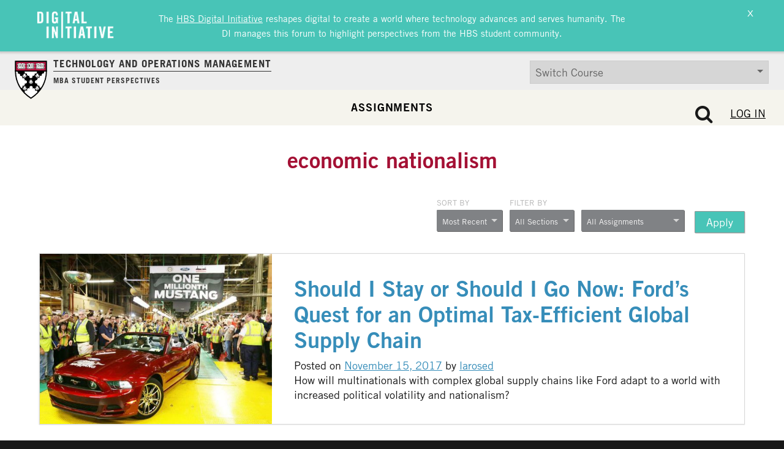

--- FILE ---
content_type: image/svg+xml
request_url: https://d3.harvard.edu/platform-rctom/wp-content/themes/hbs-ck/assets/img/dighbs-logo.svg
body_size: 18170
content:
<?xml version="1.0" encoding="UTF-8" standalone="no"?>
<svg width="287px" height="43px" viewBox="0 0 287 43" version="1.1" xmlns="http://www.w3.org/2000/svg" xmlns:xlink="http://www.w3.org/1999/xlink">
    <!-- Generator: Sketch 40 (33762) - http://www.bohemiancoding.com/sketch -->
    <title>DI-Logo-Reverse-onK</title>
    <desc>Created with Sketch.</desc>
    <defs></defs>
    <g id="Page-1" stroke="none" stroke-width="1" fill="none" fill-rule="evenodd">
        <g id="DI-Logo-Reverse-onK" transform="translate(1.000000, 0.000000)">
            <path d="M0.64,2.5 L33.9,2.5 L33.9,13.38 C33.9,26.24 27,36 17.27,42 C7.56,36 0.64,26.24 0.64,13.38 L0.64,2.5 L0.64,2.5 Z" id="Shape" stroke="#FFFFFF" stroke-width="1.75" fill="#FFFFFF"></path>
            <path d="M33.3,13.28 C33.3,25.67 26.63,35.28 17.3,41.28 C7.94,35.28 1.3,25.7 1.3,13.28 L33.3,13.28 Z" id="Shape" fill="#FFFFFF"></path>
            <path d="M23.6,13.28 L33.3,13.28 C33.3,25.86 26.63,35.37 17.3,41.28 C7.94,35.28 1.3,25.82 1.3,13.28 L10.7,13.28" id="Shape" stroke="#000000" stroke-width="1.16"></path>
            <path d="M33.3,13.07 L33.3,13.28 C33.07,13.16 32.78,13.28 32.51,13.28 C32.0342155,13.2955537 31.5844858,13.5010377 31.2612862,13.8505442 C30.9380866,14.2000508 30.7683508,14.6644539 30.79,15.14 C30.7902242,15.3729119 30.8204735,15.6048232 30.88,15.83 C30.6578677,15.7254275 30.4155148,15.6708127 30.17,15.67 C29.7138276,15.67 29.2763389,15.8512138 28.9537763,16.1737763 C28.6312138,16.4963389 28.45,16.9338276 28.45,17.39 C28.4501553,17.6963265 28.5330776,17.9969196 28.69,18.26 C28.4190148,18.0947571 28.1073876,18.008194 27.79,18.01 C27.2879469,17.996126 26.8041326,18.1986285 26.4616464,18.565988 C26.1191602,18.9333475 25.9510188,19.4301494 26,19.93 C25.9793465,20.1504667 26.0397878,20.3708997 26.17,20.55 C25.9122268,20.3903419 25.6130581,20.3103317 25.31,20.32 C24.3238027,20.4137387 23.5751272,21.2494694 23.59,22.24 C23.575155,22.4571659 23.627527,22.6736369 23.74,22.86 C23.5069836,22.7596559 23.2527855,22.7184345 23,22.74 C22.0333773,22.7829828 21.2736694,23.5824428 21.28,24.55 C21.2809171,25.1398583 21.584032,25.6881038 22.0830885,26.0025499 C22.5821449,26.316996 23.2075239,26.3537773 23.74,26.1 C23.6304157,26.3162157 23.5820052,26.5582685 23.6,26.8 C23.6,27.7499298 24.3700702,28.52 25.32,28.52 C25.5828265,28.5520567 25.8493924,28.510514 26.09,28.4 C25.89,28.68 25.96,28.93 25.96,29.25 C26.0396022,30.1987573 26.8708581,30.9048779 27.82,30.83 C27.95,30.83 28.07,30.74 28.19,30.71 C26.7646696,32.8492338 25.1153507,34.8304278 23.27,36.62 C23.6976587,36.3003061 23.9844801,35.8270507 24.07,35.3 C24.07,34.3279788 23.2820212,33.54 22.31,33.54 C21.9173821,33.4825477 21.5192534,33.5994295 21.22,33.86 C21.6596572,33.3504135 21.7638662,32.6320943 21.4871411,32.0185797 C21.210416,31.4050652 20.6029912,31.0077276 19.93,31 C19.5322289,30.9984748 19.146517,31.1364819 18.84,31.39 C19.0405949,31.0955148 19.1453671,30.7462738 19.14,30.39 C19.14,29.5 18.78,28.66 17.28,28.66 C16.3907592,28.7239719 15.7108483,29.4789378 15.74,30.37 C15.7339754,30.726365 15.8388061,31.0758006 16.04,31.37 C15.5237924,30.9511384 14.8132355,30.8651102 14.2119835,31.1486794 C13.6107316,31.4322485 13.2251438,32.0352528 13.22,32.7 C13.2186619,33.1007718 13.3565107,33.4895761 13.61,33.8 C13.0982203,33.3054153 12.339985,33.1654677 11.6853688,33.4447706 C11.0307526,33.7240735 10.607096,34.368295 10.61,35.08 C10.6183532,35.6368478 10.8320159,36.1710045 11.21,36.58 C9.41144138,34.8619935 7.80836703,32.9503777 6.43,30.88 C6.5843817,30.9167046 6.74162263,30.9401235 6.9,30.95 C7.51543254,30.9528322 8.08491376,30.6247317 8.39114794,30.0908911 C8.69738212,29.5570504 8.69312463,28.8998285 8.38,28.37 C8.6309295,28.5088404 8.91322311,28.5811351 9.2,28.58 C9.80065009,28.580754 10.3581849,28.2681155 10.6708154,27.755238 C10.9834458,27.2423606 11.0058807,26.6035456 10.73,26.07 C11.36801,26.3768885 12.1288916,26.2614863 12.6472109,25.7792184 C13.1655302,25.2969504 13.3353916,24.5463469 13.0752144,23.8879054 C12.8150373,23.229464 12.1779774,22.797708 11.47,22.8 C11.2021294,22.8032144 10.9386183,22.8682366 10.7,22.99 C10.8261968,22.7494613 10.891438,22.4816292 10.89,22.21 C10.8901618,21.5849942 10.5512717,21.0090877 10.0048204,20.7057345 C9.45836904,20.4023813 8.79036635,20.4193283 8.26,20.75 C8.40693837,20.490997 8.48283308,20.1977674 8.48,19.9 C8.48,18.9500702 7.70992977,18.18 6.76,18.18 C6.44149336,18.1801256 6.12950562,18.2702554 5.86,18.44 C6.17671228,17.9081274 6.18318784,17.2470925 5.87695589,16.7091174 C5.57072394,16.1711424 4.9990271,15.839221 4.38,15.84 C4.09360048,15.8418446 3.81203086,15.9139539 3.56,16.05 C3.69249165,15.8042441 3.76125458,15.5291924 3.76,15.25 C3.76988016,14.2461359 3.03403252,13.3904992 2.04,13.25 C1.76,13.25 1.48,13.13 1.25,13.25 C1.25,12.8 1.25,13.58 1.25,13.04 L11.12,13.04 C10.8881037,13.3721058 10.7436546,13.7573035 10.7,14.16 C10.7,15.1099298 11.4700702,15.88 12.42,15.88 C12.7754603,15.8903037 13.1252025,15.7888784 13.42,15.59 C13.0821484,16.1192514 13.0615261,16.7910919 13.366281,17.3400683 C13.671036,17.8890448 14.2521434,18.2268451 14.88,18.22 C15.2398593,18.2186144 15.5899963,18.1030691 15.88,17.89 C15.4781813,18.5051346 15.5114732,19.3075856 15.9628643,19.8873225 C16.4142554,20.4670594 17.1840596,20.6960518 17.8789279,20.4572908 C18.5737963,20.2185298 19.0402725,19.564744 19.04,18.83 C19.0450445,18.4999724 18.9509928,18.1760168 18.77,17.9 C19.0314474,18.0521767 19.3275343,18.1348057 19.63,18.14 C20.2163505,18.1337625 20.7601221,17.8326112 21.0765002,17.3389001 C21.3928783,16.845189 21.4393047,16.2253308 21.2,15.69 C21.4434323,15.845117 21.7339795,15.9088957 22.02,15.87 C22.4665289,15.8649904 22.8919594,15.6792053 23.1991289,15.3550756 C23.5062983,15.0309459 23.6689729,14.5961538 23.65,14.15 C23.65,13.74 23.43,13.52 23.19,13.03 L33.3,13.07 Z" id="Shape" fill="#000000"></path>
            <path d="M16.23,23.35 C16.3293417,23.1947287 16.406741,23.0264693 16.46,22.85 C16.52,22.65 16.46,22.58 16.3,22.58 L16,22.58 C15.87,22.58 15.85,22.71 15.91,22.87 C15.9708431,23.0104259 16.0242503,23.1539579 16.07,23.3 C16.07,23.43 16.13,23.49 16.24,23.36" id="Shape" fill="#FFFFFF"></path>
            <path d="M18.24,23.35 C18.1441439,23.1941796 18.0701202,23.0259442 18.02,22.85 C17.96,22.65 18.02,22.58 18.17,22.58 L18.48,22.58 C18.61,22.58 18.62,22.71 18.57,22.87 C18.5125941,23.0106416 18.4625267,23.154168 18.42,23.3 C18.42,23.43 18.36,23.49 18.26,23.36" id="Shape" fill="#FFFFFF"></path>
            <path d="M17.27,26.62 C17.3940885,26.629075 17.5183535,26.6049124 17.63,26.55 C17.72,26.55 17.83,26.48 17.71,26.16 C17.5850452,25.8615245 17.513947,25.5432751 17.5,25.22 L17.5,24.81 C17.5,24.71 17.68,24.56 17.71,24.81 C17.746085,25.2190243 17.8438586,25.6202331 18,26 C18.029349,26.0941297 18.1045141,26.1668987 18.1995449,26.1931838 C18.2945757,26.2194689 18.3964514,26.1956687 18.47,26.13 C18.5897762,26.0328298 18.6942756,25.9182175 18.78,25.79 C18.822019,25.7350778 18.839412,25.6652042 18.8280434,25.5969928 C18.8166748,25.5287813 18.7775604,25.4683256 18.72,25.43 C18.4738057,25.1703051 18.26512,24.8774719 18.1,24.56 C17.96,24.28 18.1,24.15 18.27,24.43 C18.4515757,24.6965509 18.6704749,24.9356562 18.92,25.14 C19.03,25.23 19.09,25.26 19.18,25.14 C19.3369686,24.9455662 19.4154536,24.699409 19.4,24.45 C19.4,24.16 19.21,24.1 19.1,24.09 C18.8331843,24.1093647 18.5679647,24.0351032 18.35,23.88 C17.9747398,23.5180828 17.7467543,23.0300513 17.71,22.51 C17.64,22.11 17.46,22.01 17.26,22.01 C17.06,22.01 16.89,22.12 16.81,22.51 C16.7379349,23.0663796 16.4724373,23.579675 16.06,23.96 C15.8693907,24.1086819 15.6313747,24.1832839 15.39,24.17 C15.27,24.17 15.16,24.17 15.11,24.45 C15.0945464,24.699409 15.1730314,24.9455662 15.33,25.14 C15.42,25.27 15.48,25.23 15.59,25.14 C15.8398131,24.9359607 16.058753,24.696811 16.24,24.43 C16.43,24.15 16.55,24.28 16.41,24.56 C16.2441112,24.8770005 16.0354978,25.1697323 15.79,25.43 C15.7324396,25.4683256 15.6933252,25.5287813 15.6819566,25.5969928 C15.670588,25.6652042 15.687981,25.7350778 15.73,25.79 C15.8159601,25.9180328 15.9204295,26.032612 16.04,26.13 C16.1135486,26.1956687 16.2154243,26.2194689 16.3104551,26.1931838 C16.4054859,26.1668987 16.480651,26.0941297 16.51,26 C16.6699566,25.6272456 16.7744005,25.2330541 16.82,24.83 C16.82,24.59 17,24.63 17.02,24.83 C17.04,25.03 17.02,24.97 17.02,25.24 C17.0052261,25.5631653 16.9341597,25.881272 16.81,26.18 C16.68,26.51 16.81,26.53 16.88,26.57 C16.9916465,26.6249124 17.1159115,26.649075 17.24,26.64 L17.27,26.62 Z" id="Shape" fill="#FFFFFF"></path>
            <path d="M9.6,17 C9.69934173,16.8447287 9.77674104,16.6764693 9.83,16.5 C9.89,16.3 9.83,16.23 9.68,16.23 L9.35,16.23 C9.22,16.23 9.2,16.36 9.26,16.52 C9.32,16.68 9.39,16.82 9.42,16.95 C9.45,17.08 9.48,17.14 9.59,17.01" id="Shape" fill="#FFFFFF"></path>
            <path d="M11.61,17 C11.514901,16.8437837 11.4409236,16.6756535 11.39,16.5 C11.34,16.3 11.39,16.23 11.54,16.23 L11.85,16.23 C11.98,16.23 11.99,16.36 11.94,16.52 C11.8827424,16.6606976 11.8326777,16.8042164 11.79,16.95 C11.79,17.08 11.73,17.14 11.63,17.01" id="Shape" fill="#FFFFFF"></path>
            <path d="M10.64,20.31 C10.7650782,20.3170032 10.88966,20.2893184 11,20.23 C11.09,20.23 11.2,20.16 11.08,19.84 C10.9546388,19.541654 10.8835241,19.2233309 10.87,18.9 C10.8631119,18.7634201 10.8631119,18.6265799 10.87,18.49 C10.87,18.28 11.05,18.24 11.07,18.49 C11.115026,18.8931617 11.2194918,19.2874361 11.38,19.66 C11.4122388,19.7543333 11.4892315,19.8264902 11.585455,19.8525507 C11.6816785,19.8786112 11.7845621,19.8551709 11.86,19.79 C11.9792715,19.6922963 12.083698,19.5777641 12.17,19.45 C12.212019,19.3950778 12.229412,19.3252042 12.2180434,19.2569928 C12.2066748,19.1887813 12.1675604,19.1283256 12.11,19.09 C11.8640073,18.8301392 11.6553426,18.5373356 11.49,18.22 C11.36,17.95 11.49,17.81 11.66,18.09 C11.8414669,18.3566371 12.0603795,18.5957571 12.31,18.8 C12.42,18.88 12.48,18.92 12.57,18.8 C12.7293817,18.6029722 12.8080134,18.3527805 12.79,18.1 C12.79,17.81 12.6,17.75 12.48,17.75 C12.2131843,17.7693647 11.9479647,17.6951032 11.73,17.54 C11.3555207,17.1775256 11.1276828,16.68981 11.09,16.17 C11.02,15.78 10.84,15.67 10.64,15.67 C10.44,15.67 10.27,15.78 10.19,16.17 C10.1187655,16.726639 9.85312897,17.240203 9.44,17.62 C9.24939067,17.7686819 9.01137473,17.8432839 8.77,17.83 C8.65,17.83 8.54,17.83 8.49,18.1 C8.47198663,18.3527805 8.55061831,18.6029722 8.71,18.8 C8.81,18.93 8.87,18.89 8.98,18.8 C9.22952506,18.5956562 9.44842426,18.3565509 9.63,18.09 C9.82,17.81 9.94,17.94 9.8,18.22 C9.63487999,18.5374719 9.42619426,18.8303051 9.18,19.09 C9.12243965,19.1283256 9.08332516,19.1887813 9.07195659,19.2569928 C9.06058801,19.3252042 9.07798096,19.3950778 9.12,19.45 C9.20630205,19.5777641 9.31072848,19.6922963 9.43,19.79 C9.50543789,19.8551709 9.60832147,19.8786112 9.70454498,19.8525507 C9.8007685,19.8264902 9.87776115,19.7543333 9.91,19.66 C10.0703693,19.2873881 10.1748296,18.8931347 10.22,18.49 C10.22,18.25 10.4,18.29 10.42,18.49 C10.4274767,18.6265644 10.4274767,18.7634356 10.42,18.9 C10.4062637,19.223303 10.3351572,19.5415889 10.21,19.84 C10.08,20.17 10.21,20.19 10.28,20.23 C10.39034,20.2893184 10.5149218,20.3170032 10.64,20.31 L10.64,20.31 Z" id="Shape" fill="#FFFFFF"></path>
            <path d="M22.78,16.94 C22.8793417,16.7847287 22.956741,16.6164693 23.01,16.44 C23.07,16.24 23.01,16.17 22.86,16.17 L22.53,16.17 C22.4,16.17 22.38,16.3 22.44,16.46 C22.5006917,16.6004868 22.554096,16.7440108 22.6,16.89 C22.6,17.02 22.66,17.08 22.77,16.95" id="Shape" fill="#FFFFFF"></path>
            <path d="M24.8,16.94 C24.7041439,16.7841796 24.6301202,16.6159442 24.58,16.44 C24.52,16.24 24.58,16.17 24.73,16.17 L25,16.17 C25.13,16.17 25.14,16.3 25.09,16.46 C25.04,16.62 24.96,16.76 24.94,16.89 C24.92,17.02 24.88,17.08 24.78,16.95" id="Shape" fill="#FFFFFF"></path>
            <path d="M23.83,20.2 C23.9541174,20.2095684 24.0785116,20.1853807 24.19,20.13 C24.28,20.13 24.39,20.06 24.27,19.74 C24.1446388,19.441654 24.0735241,19.1233309 24.06,18.8 C24.0529912,18.6634232 24.0529912,18.5265768 24.06,18.39 C24.06,18.18 24.24,18.14 24.26,18.39 C24.3042927,18.7932987 24.4087869,19.1876802 24.57,19.56 C24.599349,19.6541297 24.6745141,19.7268987 24.7695449,19.7531838 C24.8645757,19.7794689 24.9664514,19.7556687 25.04,19.69 C25.1594696,19.5925054 25.2639244,19.4779421 25.35,19.35 C25.4328427,19.2395431 25.4104569,19.0828427 25.3,19 C25.0543058,18.7398937 24.8456721,18.4471336 24.68,18.13 C24.54,17.86 24.68,17.72 24.85,18 C25.0276319,18.2665609 25.2432403,18.5057515 25.49,18.71 C25.6,18.8 25.66,18.83 25.75,18.71 C25.9226253,18.514927 26.0123198,18.2601945 26,18 C26,17.71 25.81,17.65 25.69,17.65 C25.4232692,17.6685273 25.158327,17.5943435 24.94,17.44 C24.5647398,17.0780828 24.3367543,16.5900513 24.3,16.07 C24.23,15.68 24.05,15.57 23.85,15.57 C23.65,15.57 23.48,15.68 23.4,16.07 C23.3287655,16.626639 23.063129,17.140203 22.65,17.52 C22.4593907,17.6686819 22.2213747,17.7432839 21.98,17.73 C21.86,17.73 21.75,17.73 21.7,18 C21.6819866,18.2527805 21.7606183,18.5029722 21.92,18.7 C22.01,18.83 22.07,18.79 22.18,18.7 C22.4304046,18.4965874 22.6494293,18.257345 22.83,17.99 C23.02,17.71 23.14,17.84 23,18.12 C22.834547,18.4372679 22.6258927,18.7300569 22.38,18.99 C22.3224396,19.0283256 22.2833252,19.0887813 22.2719566,19.1569928 C22.260588,19.2252042 22.277981,19.2950778 22.32,19.35 C22.4059601,19.4780328 22.5104295,19.592612 22.63,19.69 C22.7054379,19.7551709 22.8083215,19.7786112 22.904545,19.7525507 C23.0007685,19.7264902 23.0777612,19.6543333 23.11,19.56 C23.2706478,19.1874844 23.3751192,18.7931889 23.42,18.39 C23.42,18.15 23.6,18.19 23.62,18.39 C23.6272258,18.5265712 23.6272258,18.6634288 23.62,18.8 C23.6056365,19.1232199 23.5345543,19.4413972 23.41,19.74 C23.28,20.07 23.41,20.09 23.48,20.13 C23.5914884,20.1853807 23.7158826,20.2095684 23.84,20.2 L23.83,20.2 Z" id="Shape" fill="#FFFFFF"></path>
            <path d="M9.81,30 C9.91018266,29.8416157 9.98760665,29.6699364 10.04,29.49 C10.1,29.29 10.04,29.22 9.88,29.22 L9.55,29.22 C9.42,29.22 9.4,29.35 9.46,29.51 C9.52,29.67 9.59,29.81 9.62,29.94 C9.65,30.07 9.68,30.13 9.79,30" id="Shape" fill="#FFFFFF"></path>
            <path d="M11.82,30 C11.7245142,29.8404368 11.6505402,29.6689515 11.6,29.49 C11.54,29.29 11.6,29.22 11.75,29.22 L12.06,29.22 C12.19,29.22 12.2,29.35 12.15,29.51 C12.1,29.67 12.03,29.81 12,29.94 C11.97,30.07 11.94,30.13 11.84,30" id="Shape" fill="#FFFFFF"></path>
            <path d="M10.86,33.28 C10.9841174,33.2895684 11.1085116,33.2653807 11.22,33.21 C11.31,33.21 11.42,33.14 11.3,32.82 C11.1750452,32.5215245 11.103947,32.2032751 11.09,31.88 L11.09,31.47 C11.09,31.37 11.27,31.22 11.29,31.47 C11.3353142,31.8731077 11.439769,32.2673404 11.6,32.64 C11.629349,32.7341297 11.7045141,32.8068987 11.7995449,32.8331838 C11.8945757,32.8594689 11.9964514,32.8356687 12.07,32.77 C12.1896727,32.6727202 12.294157,32.5581246 12.38,32.43 C12.422019,32.3750778 12.439412,32.3052042 12.4280434,32.2369928 C12.4166748,32.1687813 12.3775604,32.1083256 12.32,32.07 C12.0702765,31.8109486 11.8582021,31.5180841 11.69,31.2 C11.55,30.93 11.69,30.79 11.86,31.07 C12.0375184,31.3366491 12.2531408,31.5758553 12.5,31.78 C12.61,31.86 12.67,31.9 12.76,31.78 C12.9169686,31.5855662 12.9954536,31.339409 12.98,31.09 C12.98,30.8 12.79,30.74 12.68,30.74 C12.4132692,30.7585273 12.148327,30.6843435 11.93,30.53 C11.553951,30.1686468 11.3258156,29.6802943 11.29,29.16 C11.21,28.77 11.04,28.66 10.84,28.66 C10.64,28.66 10.47,28.77 10.39,29.16 C10.3196041,29.7169002 10.0538267,30.2307365 9.64,30.61 C9.44939067,30.7586819 9.21137473,30.8332839 8.97,30.82 C8.85,30.82 8.74,30.82 8.69,31.09 C8.67454643,31.339409 8.75303137,31.5855662 8.91,31.78 C9.01,31.91 9.07,31.87 9.17,31.78 C9.4199102,31.5760635 9.63886393,31.3368987 9.82,31.07 C10.01,30.79 10.13,30.92 9.99,31.2 C9.82510503,31.5176097 9.61639789,31.8104729 9.37,32.07 C9.25498721,32.1534436 9.2282669,32.3137654 9.31,32.43 C9.39584304,32.5581246 9.50032726,32.6727202 9.62,32.77 C9.69201353,32.8407908 9.79566649,32.8690238 9.89363303,32.8445321 C9.99159957,32.8200405 10.069772,32.7463512 10.1,32.65 C10.260231,32.2773404 10.3646858,31.8831077 10.41,31.48 C10.41,31.24 10.59,31.28 10.61,31.48 C10.617152,31.6165731 10.617152,31.7534269 10.61,31.89 C10.596053,32.2132751 10.5249548,32.5315245 10.4,32.83 C10.27,33.16 10.4,33.18 10.47,33.22 C10.5816465,33.2749124 10.7059115,33.299075 10.83,33.29 L10.86,33.28 Z" id="Shape" fill="#FFFFFF"></path>
            <path d="M22.68,29.91 C22.7793417,29.7547287 22.856741,29.5864693 22.91,29.41 C22.97,29.21 22.91,29.14 22.75,29.14 L22.42,29.14 C22.29,29.14 22.27,29.27 22.33,29.43 C22.3909829,29.5703696 22.444393,29.7139091 22.49,29.86 C22.49,29.99 22.55,30.05 22.66,29.92" id="Shape" fill="#FFFFFF"></path>
            <path d="M24.69,29.91 C24.5954112,29.7535182 24.5214641,29.5854567 24.47,29.41 C24.41,29.21 24.47,29.14 24.62,29.14 L24.93,29.14 C25.06,29.14 25.07,29.27 25.02,29.43 C24.97,29.59 24.9,29.73 24.87,29.86 C24.84,29.99 24.81,30.05 24.71,29.92" id="Shape" fill="#FFFFFF"></path>
            <path d="M23.72,33.18 C23.8441174,33.1895684 23.9685116,33.1653807 24.08,33.11 C24.17,33.11 24.29,33.04 24.15,32.72 C24.0252462,32.4214605 23.954156,32.1032475 23.94,31.78 C23.9329912,31.6434232 23.9329912,31.5065768 23.94,31.37 C23.94,31.16 24.12,31.12 24.14,31.37 C24.185026,31.7731617 24.2894918,32.1674361 24.45,32.54 C24.479349,32.6341297 24.5545141,32.7068987 24.6495449,32.7331838 C24.7445757,32.7594689 24.8464514,32.7356687 24.92,32.67 C25.0395705,32.572612 25.1440399,32.4580328 25.23,32.33 C25.3048036,32.2282169 25.2919316,32.0866253 25.2,32 C24.9534995,31.7405575 24.7447815,31.447679 24.58,31.13 C24.44,30.86 24.58,30.72 24.75,31 C24.9276319,31.2665609 25.1432403,31.5057515 25.39,31.71 C25.5,31.79 25.56,31.83 25.65,31.71 C25.8093817,31.5129722 25.8880134,31.2627805 25.87,31.01 C25.87,30.72 25.68,30.67 25.57,30.66 C25.3033537,30.6777059 25.0386813,30.6035976 24.82,30.45 C24.4226606,30.0698356 24.1894375,29.5495687 24.17,29 C24.1,28.61 23.92,28.5 23.72,28.5 C23.52,28.5 23.35,28.61 23.27,29 C23.1996041,29.5569002 22.9338267,30.0707365 22.52,30.45 C22.3307914,30.6022597 22.0926386,30.6804591 21.85,30.67 C21.74,30.67 21.62,30.67 21.57,30.94 C21.5519866,31.1927805 21.6306183,31.4429722 21.79,31.64 C21.89,31.77 21.95,31.73 22.06,31.64 C22.3063676,31.4353428 22.5219211,31.1962131 22.7,30.93 C22.89,30.65 23.01,30.78 22.87,31.06 C22.7046574,31.3773356 22.4959927,31.6701392 22.25,31.93 C22.1924396,31.9683256 22.1533252,32.0287813 22.1419566,32.0969928 C22.130588,32.1652042 22.147981,32.2350778 22.19,32.29 C22.275843,32.4181246 22.3803273,32.5327202 22.5,32.63 C22.5735486,32.6956687 22.6754243,32.7194689 22.7704551,32.6931838 C22.8654859,32.6668987 22.940651,32.5941297 22.97,32.5 C23.1300935,32.1272929 23.2345428,31.7330808 23.28,31.33 C23.28,31.09 23.46,31.13 23.48,31.33 C23.4872633,31.4665702 23.4872633,31.6034298 23.48,31.74 C23.466053,32.0632751 23.3949548,32.3815245 23.27,32.68 C23.14,33.01 23.27,33.03 23.34,33.07 C23.4514884,33.1253807 23.5758826,33.1495684 23.7,33.14 L23.72,33.18 Z" id="Shape" fill="#FFFFFF"></path>
            <polygon id="Shape" stroke="#000000" stroke-width="1.2" fill="#B7133F" points="1.25 3.25 33.3 3.25 33.3 13.25 1.25 13.25 1.25 3.25"></polygon>
            <path d="M7.32,6.18 C7.32,5.89621836 7.43273182,5.62405967 7.63339574,5.42339574 C7.83405967,5.22273182 8.10621836,5.11 8.39,5.11 L11,5.11 L11,6.11 L11.43,6.11 C11.5672723,6.08654469 11.7053893,6.14670226 11.7817092,6.26318879 C11.8580291,6.37967531 11.8580291,6.53032469 11.7817092,6.64681121 C11.7053893,6.76329774 11.5672723,6.82345531 11.43,6.8 L11,6.8 L11,9.22 L11.43,9.22 C11.5672723,9.19654469 11.7053893,9.25670226 11.7817092,9.37318879 C11.8580291,9.48967531 11.8580291,9.64032469 11.7817092,9.75681121 C11.7053893,9.87329774 11.5672723,9.93345531 11.43,9.91 L11,9.91 L11,11 L7.82,11 C7.72479507,11.188756 7.53140677,11.3078096 7.32,11.3078096 C7.10859323,11.3078096 6.91520493,11.188756 6.82,11 L3.61,11 L3.61,9.91 L3.18,9.91 C3.04272769,9.93345531 2.90461071,9.87329774 2.8282908,9.75681121 C2.75197089,9.64032469 2.75197089,9.48967531 2.8282908,9.37318879 C2.90461071,9.25670226 3.04272769,9.19654469 3.18,9.22 L3.61,9.22 L3.61,6.84 L3.18,6.84 C3.04272769,6.86345531 2.90461071,6.80329774 2.8282908,6.68681121 C2.75197089,6.57032469 2.75197089,6.41967531 2.8282908,6.30318879 C2.90461071,6.18670226 3.04272769,6.12654469 3.18,6.15 L3.61,6.15 L3.61,5.15 L6.25,5.15 C6.82566972,5.14959761 7.29847977,5.60473252 7.32,6.18 L7.32,6.18 Z" id="Shape" stroke="#000000" stroke-width="0.16" fill="#FFFFFF"></path>
            <path d="M7.32,6.18 L7.32,10.23" id="Shape" stroke="#000000" stroke-width="0.16"></path>
            <path d="M8.47,7.39 C8.47,7.49 8.47,7.51 8.61,7.51 C8.75,7.51 8.74,7.51 8.79,7.43 C8.84,7.35 9.01,7.15 9.01,7.43 L9.01,7.8 C9.01,8.08 8.82,7.9 8.78,7.8 C8.74,7.7 8.72,7.7 8.62,7.7 C8.52,7.7 8.47,7.7 8.46,7.81 C8.43898663,8.102957 8.43898663,8.397043 8.46,8.69 C8.46,8.76 8.46,8.79 8.58,8.79 L8.79,8.79 C9.11,8.79 9.18,8.6 9.23,8.39 C9.28,8.18 9.44,8.12 9.44,8.39 L9.44,8.87 C9.44,9.03 9.29,8.96 9.21,8.95 L8,8.95 C7.9,8.95 7.89,8.88 7.95,8.83 C8.01,8.78 8.03,8.77 8.03,8.57 L8.03,6.77 C8.03,6.57 8.03,6.56 7.95,6.51 C7.87,6.46 7.95,6.38 8,6.39 L9.17,6.39 C9.25,6.39 9.4,6.31 9.4,6.47 L9.4,7 C9.4,7.15 9.24,7.2 9.19,7 C9.14,6.8 9.14,6.57 8.82,6.57 L8.61,6.57 C8.52,6.57 8.5,6.57 8.5,6.67 C8.48501502,6.92644795 8.48501502,7.18355205 8.5,7.44 L8.47,7.39 Z" id="Shape" fill="#000000"></path>
            <path d="M4.18,10.57 L4.78,10.04" id="Shape" stroke="#000000" stroke-width="0.16"></path>
            <path d="M7.82,11 C7.91396619,10.792645 7.87305374,10.5490415 7.71650437,10.3837599 C7.55995501,10.2184782 7.3189285,10.1644162 7.10678314,10.247 C6.89463778,10.3295838 6.75359924,10.5323758 6.75,10.76 C6.75185852,10.8434725 6.77235868,10.9254732 6.81,11" id="Shape" stroke="#000000" stroke-width="0.16"></path>
            <path d="M7.23,10.23 C7.18,10.13 7,10 6.73,10 L4.78,10 L4.78,5.15 L4.63,5.15 L4.18,5.61 L4.18,10.61 L6.79,10.61" id="Shape" stroke="#000000" stroke-width="0.16"></path>
            <path d="M7.4,10.23 C7.45,10.12 7.63,10.04 7.91,10.04 L9.86,10.04 L9.86,5.15 L10,5.15 L10.45,5.61 L10.45,10.61 L7.84,10.61" id="Shape" stroke="#000000" stroke-width="0.16"></path>
            <path d="M10.45,10.57 L9.86,10.04" id="Shape" stroke="#000000" stroke-width="0.16"></path>
            <path d="M6.16,8.77 C6.16,8.94 6.06,9.04 5.95,9.04 C5.84,9.04 5.81,8.92 5.77,8.76 L5.31,6.76 C5.31,6.56 5.24,6.55 5.17,6.5 C5.1,6.45 5.1,6.37 5.17,6.38 L5.64,6.38 C5.74,6.38 5.77,6.45 5.72,6.5 C5.67,6.55 5.65,6.56 5.72,6.76 L6,8 C6,8.21 6.14,8.16 6.19,8 L6.58,6.74 C6.58,6.54 6.58,6.53 6.51,6.48 C6.44,6.43 6.51,6.35 6.57,6.36 L6.93,6.36 C7.01,6.36 7.01,6.45 6.93,6.5 C6.85,6.55 6.86,6.5 6.77,6.75 L6.16,8.75 L6.16,8.77 Z" id="Shape" fill="#000000"></path>
            <path d="M17,11.35 C17.2141435,11.3477133 17.4082312,11.2234971 17.5,11.03 L20.37,11.03 L20.37,9.91 L20.8,9.91 C20.9372723,9.93345531 21.0753893,9.87329774 21.1517092,9.75681121 C21.2280291,9.64032469 21.2280291,9.48967531 21.1517092,9.37318879 C21.0753893,9.25670226 20.9372723,9.19654469 20.8,9.22 L20.37,9.22 L20.37,6.84 L20.8,6.84 C20.9372723,6.86345531 21.0753893,6.80329774 21.1517092,6.68681121 C21.2280291,6.57032469 21.2280291,6.41967531 21.1517092,6.30318879 C21.0753893,6.18670226 20.9372723,6.12654469 20.8,6.15 L20.37,6.15 L20.37,5.15 L18.07,5.15 C17.4943303,5.14959761 17.0215202,5.60473252 17,6.18 C16.9959592,5.6192027 16.5596114,5.15667407 16,5.12 L13.31,5.12 L13.31,6.12 L12.88,6.12 C12.7427277,6.09654469 12.6046107,6.15670226 12.5282908,6.27318879 C12.4519709,6.38967531 12.4519709,6.54032469 12.5282908,6.65681121 C12.6046107,6.77329774 12.7427277,6.83345531 12.88,6.81 L13.31,6.81 L13.31,9.22 L12.88,9.22 C12.7427277,9.19654469 12.6046107,9.25670226 12.5282908,9.37318879 C12.4519709,9.48967531 12.4519709,9.64032469 12.5282908,9.75681121 C12.6046107,9.87329774 12.7427277,9.93345531 12.88,9.91 L13.31,9.91 L13.31,11 L16.52,11 C16.6133218,11.1967541 16.8122417,11.3215666 17.03,11.32 L17,11.35 Z" id="Shape" stroke="#000000" stroke-width="0.16" fill="#FFFFFF"></path>
            <path d="M17.53,11 C17.6488157,10.7644326 17.5870904,10.4778846 17.3818254,10.3121275 C17.1765604,10.1463703 16.8834396,10.1463703 16.6781746,10.3121275 C16.4729096,10.4778846 16.4111843,10.7644326 16.53,11" id="Shape" stroke="#000000" stroke-width="0.16"></path>
            <path d="M16.94,10.23 C16.89,10.12 16.71,10.04 16.44,10.04 L14.49,10.04 L14.49,5.15 L14.34,5.15 L13.89,5.61 L13.89,10.61 L16.5,10.61" id="Shape" stroke="#000000" stroke-width="0.16"></path>
            <path d="M13.89,10.57 L14.49,10.04" id="Shape" stroke="#000000" stroke-width="0.16"></path>
            <path d="M17.02,6.18 L17.02,10.23" id="Shape" stroke="#000000" stroke-width="0.16"></path>
            <path d="M17.11,10.23 C17.16,10.12 17.34,10.04 17.61,10.04 L19.22,10.04 L19.22,5.15 L19.37,5.15 L19.82,5.61 L19.82,10.61 L17.55,10.61" id="Shape" stroke="#000000" stroke-width="0.16"></path>
            <path d="M19.82,10.57 L19.22,10.04" id="Shape" stroke="#000000" stroke-width="0.16"></path>
            <path d="M15.23,9 L15,9 C14.92,9 14.9,8.93 15,8.88 C15.1,8.83 15.11,8.82 15.11,8.62 L15.11,6.7 C15.1144786,6.62040352 15.0712577,6.54574917 15,6.51 C14.93,6.45 15,6.38 15.12,6.38 L15.7,6.38 C16.38,6.38 16.6,6.61 16.6,7.01 C16.5985916,7.27021697 16.4348407,7.50186451 16.19,7.59 C16.1446786,7.60277484 16.1125147,7.64297974 16.11,7.69 C16.0993158,7.72247719 16.0993158,7.75752281 16.11,7.79 C16.11,7.79 16.55,8.66 16.61,8.73 C16.6455778,8.78331044 16.6894674,8.83057616 16.74,8.87 C16.74,8.87 16.74,8.98 16.63,8.98 L16.27,8.98 C16.27,8.98 16.27,8.98 16.2,8.92 C16.13,8.86 15.67,7.8 15.62,7.73 L15.48,7.73 L15.48,8.62 C15.48,8.82 15.54,8.82 15.6,8.87 C15.66,8.92 15.6,9.02 15.54,9.01 L15.23,9 Z M15.47,7 L15.47,7.39 C15.47,7.46 15.47,7.51 15.65,7.51 C15.7816289,7.51468441 15.9084338,7.46015469 15.9955775,7.36139189 C16.0827211,7.26262908 16.1210375,7.13002127 16.1,7 C16.1,6.57 15.88,6.51 15.75,6.49 C15.62,6.47 15.47,6.49 15.47,6.69 L15.47,7 L15.47,7 Z" id="Shape" fill="#000000"></path>
            <path d="M18.47,8.63 C18.47,8.83 18.47,8.84 18.55,8.89 C18.63,8.94 18.55,9.02 18.5,9.01 L18,9.01 C17.9,9.01 17.89,8.94 17.95,8.89 C18.01,8.84 18.03,8.83 18.03,8.63 L18.03,6.81 C18.03,6.61 18.03,6.6 17.95,6.55 C17.87,6.5 17.95,6.42 18,6.42 L18.46,6.42 C18.56,6.42 18.57,6.49 18.51,6.55 C18.45,6.61 18.43,6.61 18.43,6.81 L18.43,8.63 L18.47,8.63 Z" id="Shape" fill="#000000"></path>
            <path d="M26.76,5.9 C26.8838786,5.44727603 27.2907385,5.12992538 27.76,5.12 L30.87,5.12 L30.87,6.12 L31.3,6.12 C31.4372723,6.09654469 31.5753893,6.15670226 31.6517092,6.27318879 C31.7280291,6.38967531 31.7280291,6.54032469 31.6517092,6.65681121 C31.5753893,6.77329774 31.4372723,6.83345531 31.3,6.81 L30.87,6.81 L30.87,9.22 L31.3,9.22 C31.4372723,9.19654469 31.5753893,9.25670226 31.6517092,9.37318879 C31.7280291,9.48967531 31.7280291,9.64032469 31.6517092,9.75681121 C31.5753893,9.87329774 31.4372723,9.93345531 31.3,9.91 L30.87,9.91 L30.87,11 L27.23,11 C27.1347951,11.188756 26.9414068,11.3078096 26.73,11.3078096 C26.5185932,11.3078096 26.3252049,11.188756 26.23,11 L22.7,11 L22.7,9.91 L22.27,9.91 C22.1018831,9.88127436 21.9789491,9.73555339 21.9789491,9.565 C21.9789491,9.39444661 22.1018831,9.24872564 22.27,9.22 L22.7,9.22 L22.7,6.84 L22.27,6.84 C22.1018831,6.81127436 21.9789491,6.66555339 21.9789491,6.495 C21.9789491,6.32444661 22.1018831,6.17872564 22.27,6.15 L22.7,6.15 L22.7,5.15 L25.7,5.15 C26.1692615,5.15992538 26.5761214,5.47727603 26.7,5.93 L26.76,5.9 Z" id="Shape" stroke="#000000" stroke-width="0.16" fill="#FFFFFF"></path>
            <path d="M23.27,10.57 L23.87,10.04" id="Shape" stroke="#000000" stroke-width="0.16"></path>
            <path d="M27.23,11 C27.3488157,10.7644326 27.2870904,10.4778846 27.0818254,10.3121275 C26.8765604,10.1463703 26.5834396,10.1463703 26.3781746,10.3121275 C26.1729096,10.4778846 26.1111843,10.7644326 26.23,11" id="Shape" stroke="#000000" stroke-width="0.16"></path>
            <path d="M26.64,10.23 C26.59,10.12 26.41,10.04 26.14,10.04 L23.87,10.04 L23.87,5.15 L23.72,5.15 L23.28,5.61 L23.28,10.61 L26.2,10.61" id="Shape" stroke="#000000" stroke-width="0.16"></path>
            <path d="M26.81,10.23 C26.86,10.12 27.04,10.04 27.31,10.04 L29.73,10.04 L29.73,5.15 L29.88,5.15 L30.33,5.61 L30.33,10.61 L27.25,10.61" id="Shape" stroke="#000000" stroke-width="0.16"></path>
            <path d="M30.33,10.57 L29.73,10.04" id="Shape" stroke="#000000" stroke-width="0.16"></path>
            <path d="M27,8.25 L27.08,8.59 L27.08,8.85 C27.08,8.9 27.08,8.98 27.16,8.97 L27.63,8.97 C27.73,8.97 27.71,8.85 27.63,8.82 C27.55,8.79 27.56,8.72 27.51,8.59 L26.95,6.59 C26.95,6.42 26.84,6.32 26.8,6.32 C26.76,6.32 26.53,6.38 26.54,6.46 L26.54,6.67 L26,8.59 C25.92,8.79 25.9,8.78 25.84,8.84 C25.78,8.9 25.79,8.99 25.84,8.98 L26.2,8.98 C26.2304898,8.98535616 26.2608771,8.97004922 26.2747214,8.94236068 C26.2885656,8.91467214 26.2825788,8.88117818 26.26,8.86 C26.26,8.81 26.15,8.8 26.19,8.6 L26.31,8.23 C26.31,8.15 26.53,8.18 26.63,8.18 C26.73,8.18 26.95,8.18 26.99,8.26 L27,8.25 Z M26.56,7.31 C26.65,7 26.71,6.99 26.78,7.31 L26.91,7.83 C26.91,7.96 26.91,7.99 26.7,7.99 C26.49,7.99 26.36,7.99 26.42,7.84 L26.57,7.29 L26.56,7.31 Z" id="Shape" fill="#000000"></path>
            <path d="M25.06,6.4 L25.58,6.4 C25.9,6.4 25.9,6.4 25.9,6.49 L25.9,6.89 C25.9,6.96 25.9,7.08 25.82,7.08 C25.74,7.08 25.72,7 25.68,6.89 C25.56,6.57 25.45,6.53 25.36,6.53 C25.27,6.53 25.25,6.6 25.25,6.77 L25.25,8.57 C25.25,8.77 25.25,8.78 25.34,8.83 C25.43,8.88 25.34,8.97 25.28,8.97 L24.8,8.97 C24.7,8.97 24.68,8.88 24.75,8.83 C24.82,8.78 24.84,8.77 24.84,8.57 L24.84,6.75 C24.84,6.58 24.84,6.51 24.73,6.51 C24.62,6.51 24.53,6.51 24.41,6.87 C24.41,6.98 24.34,7.06 24.27,7.06 C24.2,7.06 24.19,6.94 24.19,6.87 L24.19,6.47 C24.19,6.41 24.19,6.36 24.51,6.38 L25.02,6.38 L25.06,6.4 Z" id="Shape" fill="#000000"></path>
            <path d="M27.9,8.35 C27.9,8.11 28.05,8.14 28.14,8.35 C28.23,8.56 28.33,8.85 28.63,8.85 C28.93,8.85 29,8.5 29,8.33 C29,8.16 28.89,7.97 28.48,7.66 C28.07,7.35 28,7.2 28,7 C28.0196926,6.66608023 28.2860802,6.39969255 28.62,6.38 C28.7534113,6.36250806 28.8886065,6.39452799 29,6.47 L29.17,6.47 C29.2,6.47 29.29,6.47 29.29,6.55 L29.29,7.05 C29.29,7.16 29.16,7.24 29.09,7.05 C29.02,6.86 28.96,6.51 28.67,6.51 C28.38,6.51 28.36,6.8 28.36,6.92 C28.36,7.24 28.67,7.34 29.01,7.6 C29.35,7.86 29.44,7.97 29.44,8.32 C29.4202851,8.74405482 29.0837693,9.08488497 28.66,9.11 C28.48,9.11 28.34,9.01 28.19,9.01 C28.04,9.01 28,9 28,9 C28,9 27.89,9 27.9,8.87 C27.91,8.74 27.9,8.51 27.9,8.37 L27.9,8.35 Z" id="Shape" fill="#000000"></path>
            <polygon id="Shape" fill="#FFFFFF" points="47.3 6.3 48.88 6.3 48.88 8.57 51.23 8.57 51.23 6.3 52.81 6.3 52.81 12.63 51.24 12.63 51.24 10 48.88 10 48.88 12.67 47.3 12.67"></polygon>
            <path d="M60.38,6.3 L62,6.3 L64.39,12.63 L62.7,12.63 L62.38,11.63 L60,11.63 L59.68,12.63 L58,12.63 L60.38,6.3 Z M62,10.45 L61.22,7.84 L61.22,7.84 L60.44,10.45 L62,10.45 Z" id="Shape" fill="#FFFFFF"></path>
            <path d="M69.62,6.3 L72.78,6.3 C74.2,6.3 75.07,6.96 75.07,8.38 C75.0774334,9.1830642 74.5373087,9.88811247 73.76,10.09 L75.21,12.63 L73.45,12.63 L72.21,10.35 L71.21,10.35 L71.21,12.63 L69.62,12.63 L69.62,6.3 Z M71.2,9.17 L72.65,9.17 C72.8807287,9.19244529 73.1092909,9.1097458 73.272238,8.94485877 C73.4351852,8.77997174 73.5151741,8.55044691 73.49,8.32 C73.5151741,8.08955309 73.4351852,7.86002826 73.272238,7.69514123 C73.1092909,7.5302542 72.8807287,7.44755471 72.65,7.47 L71.2,7.47 L71.2,9.17 Z" id="Shape" fill="#FFFFFF"></path>
            <polygon id="Shape" fill="#FFFFFF" points="80.06 6.3 81.74 6.3 83 10.81 83 10.81 84.38 6.3 86 6.3 83.82 12.63 82.17 12.63"></polygon>
            <path d="M92.38,6.3 L94,6.3 L96.39,12.63 L94.69,12.63 L94.37,11.63 L92,11.63 L91.68,12.63 L90,12.63 L92.38,6.3 Z M94,10.45 L93.22,7.84 L93.22,7.84 L92.44,10.45 L94,10.45 Z" id="Shape" fill="#FFFFFF"></path>
            <path d="M101.62,6.3 L104.78,6.3 C106.2,6.3 107.07,6.96 107.07,8.38 C107.077433,9.1830642 106.537309,9.88811247 105.76,10.09 L107.21,12.63 L105.44,12.63 L104.2,10.35 L103.2,10.35 L103.2,12.63 L101.62,12.63 L101.62,6.3 Z M103.2,9.18 L104.65,9.18 C104.880729,9.20244529 105.109291,9.1197458 105.272238,8.95485877 C105.435185,8.78997174 105.515174,8.56044691 105.49,8.33 C105.515174,8.09955309 105.435185,7.87002826 105.272238,7.70514123 C105.109291,7.5402542 104.880729,7.45755471 104.65,7.48 L103.2,7.48 L103.2,9.18 Z" id="Shape" fill="#FFFFFF"></path>
            <path d="M112.57,6.3 L115,6.3 C116.93,6.3 118.23,7.22 118.23,9.46 C118.23,11.7 117,12.62 115,12.62 L112.55,12.62 L112.57,6.3 Z M114.15,11.3 L115.06,11.3 C116.24,11.3 116.67,10.49 116.67,9.47 C116.67,8.45 116.24,7.64 115.05,7.64 L114.15,7.64 L114.15,11.3 Z" id="Shape" fill="#FFFFFF"></path>
            <path d="M133.24,6.3 L136.33,6.3 C137.61,6.3 138.47,6.74 138.47,7.93 C138.47,8.74 138.01,9.17 137.15,9.36 L137.15,9.36 C138.01,9.42 138.71,9.87 138.71,10.81 C138.71,12.12 137.71,12.61 136.12,12.61 L133.24,12.61 L133.24,6.3 Z M134.77,11.45 L136.06,11.45 C136.9,11.45 137.13,11.12 137.13,10.71 C137.13,10.3 136.94,9.96 136.35,9.96 L134.78,9.96 L134.77,11.45 Z M134.77,8.79 L136.08,8.79 C136.59,8.79 136.91,8.59 136.91,8.13 C136.91,7.67 136.61,7.47 136.08,7.47 L134.77,7.47 L134.77,8.79 Z" id="Shape" fill="#FFFFFF"></path>
            <path d="M149.59,10.42 C149.424249,11.7742048 148.274311,12.7919756 146.91,12.7919756 C145.545689,12.7919756 144.395751,11.7742048 144.23,10.42 L144.23,6.3 L145.81,6.3 L145.81,10.3 C145.81,11.01 146.08,11.53 146.9,11.53 C147.72,11.53 148,11 148,10.29 L148,6.29 L149.58,6.29 L149.59,10.42 Z" id="Shape" fill="#FFFFFF"></path>
            <path d="M156,10.73 C156.478223,11.2297472 157.138323,11.5147082 157.83,11.52 C158.25,11.52 159.01,11.34 159.01,10.79 C159.01,10.47 158.77,10.31 158.3,10.23 L157,10 C155.83,9.81 155.19,9.19 155.19,8.26 C155.19,6.73 156.42,6.1 157.78,6.1 C158.840688,6.0937824 159.854395,6.53705224 160.57,7.32 L159.37,8.18 C158.952314,7.67145625 158.328083,7.3777002 157.67,7.38 C157.31,7.38 156.77,7.61 156.77,8.02 C156.77,8.43 157.04,8.53 157.65,8.62 L158.25,8.72 C159.51,8.92 160.55,9.32 160.55,10.52 C160.55,12.42 158.83,12.78 157.65,12.78 C156.553647,12.8038739 155.505571,12.3294813 154.8,11.49 L156,10.73 Z" id="Shape" fill="#FFFFFF"></path>
            <polygon id="Shape" fill="#FFFFFF" points="166.06 6.3 167.64 6.3 167.64 12.63 166.06 12.63"></polygon>
            <polygon id="Shape" fill="#FFFFFF" points="173.45 6.3 175.05 6.3 177.35 10.3 177.35 10.3 177.35 6.3 178.79 6.3 178.79 12.63 177.21 12.63 174.89 8.63 174.89 8.63 174.89 12.63 173.45 12.63"></polygon>
            <polygon id="Shape" fill="#FFFFFF" points="184.62 12.62 184.62 6.3 189.27 6.3 189.27 7.52 186.2 7.52 186.2 8.68 189.07 8.68 189.07 9.9 186.2 9.9 186.2 11.4 189.54 11.4 189.54 12.63"></polygon>
            <path d="M195.57,10.73 C196.048223,11.2297472 196.708323,11.5147082 197.4,11.52 C197.82,11.52 198.58,11.34 198.58,10.79 C198.58,10.47 198.34,10.31 197.87,10.23 L196.55,10 C195.38,9.81 194.74,9.19 194.74,8.26 C194.74,6.73 195.98,6.1 197.33,6.1 C198.390688,6.0937824 199.404395,6.53705224 200.12,7.32 L198.92,8.18 C198.503218,7.67029623 197.8784,7.37626414 197.22,7.38 C196.85,7.38 196.32,7.61 196.32,8.02 C196.32,8.43 196.6,8.53 197.2,8.62 L197.8,8.72 C199.06,8.92 200.1,9.32 200.1,10.52 C200.1,12.42 198.39,12.78 197.2,12.78 C196.103647,12.8038739 195.055571,12.3294813 194.35,11.49 L195.57,10.73 Z" id="Shape" fill="#FFFFFF"></path>
            <path d="M206.23,10.73 C206.708223,11.2297472 207.368323,11.5147082 208.06,11.52 C208.48,11.52 209.24,11.34 209.24,10.79 C209.24,10.47 209,10.31 208.53,10.23 L207.22,10 C206.05,9.81 205.41,9.19 205.41,8.26 C205.41,6.73 206.64,6.1 207.99,6.1 C209.050429,6.09503661 210.06365,6.5380938 210.78,7.32 L209.58,8.18 C209.163218,7.67029623 208.5384,7.37626414 207.88,7.38 C207.51,7.38 206.98,7.61 206.98,8.02 C206.98,8.43 207.26,8.53 207.86,8.62 L208.46,8.72 C209.72,8.92 210.76,9.32 210.76,10.52 C210.76,12.42 209.05,12.78 207.86,12.78 C206.763484,12.8118704 205.711664,12.3448036 205,11.51 L206.23,10.73 Z" id="Shape" fill="#FFFFFF"></path>
            <path d="M226.35,10.73 C226.828223,11.2297472 227.488323,11.5147082 228.18,11.52 C228.6,11.52 229.36,11.34 229.36,10.79 C229.36,10.47 229.12,10.31 228.65,10.23 L227.34,10 C226.17,9.81 225.53,9.19 225.53,8.26 C225.53,6.73 226.77,6.1 228.12,6.1 C229.180688,6.0937824 230.194395,6.53705224 230.91,7.32 L229.71,8.18 C229.293218,7.67029623 228.6684,7.37626414 228.01,7.38 C227.65,7.38 227.11,7.61 227.11,8.02 C227.11,8.43 227.39,8.53 227.99,8.62 L228.59,8.72 C229.85,8.92 230.89,9.32 230.89,10.52 C230.89,12.42 229.17,12.78 227.99,12.78 C226.893647,12.8038739 225.845571,12.3294813 225.14,11.49 L226.35,10.73 Z" id="Shape" fill="#FFFFFF"></path>
            <path d="M240.59,8.4 C240.388046,7.84139614 239.863822,7.46411344 239.27,7.45 C238.4,7.45 237.71,8.04 237.71,9.45 C237.71,10.37 238.08,11.45 239.33,11.45 C239.89377,11.4142213 240.3927,11.072646 240.63,10.56 L241.88,11.16 C241.393666,12.1288219 240.41366,12.7514143 239.33,12.78 C238.452852,12.7925337 237.609967,12.4398807 237.003084,11.8064467 C236.396201,11.1730128 236.079941,10.3158079 236.13,9.44 C236.060179,8.57983594 236.353249,7.72966623 236.938285,7.09524464 C237.52332,6.46082306 238.347007,6.09996373 239.21,6.1 C240.342078,6.07692041 241.38118,6.72390807 241.86,7.75 L240.59,8.4 Z" id="Shape" fill="#FFFFFF"></path>
            <polygon id="Shape" fill="#FFFFFF" points="247.24 6.3 248.82 6.3 248.82 8.57 251.17 8.57 251.17 6.3 252.75 6.3 252.75 12.63 251.17 12.63 251.17 10 248.82 10 248.82 12.67 247.24 12.67"></polygon>
            <path d="M261.49,12.8 C260.612852,12.8125337 259.769967,12.4598807 259.163084,11.8264467 C258.556201,11.1930128 258.239941,10.3358079 258.29,9.46 C258.29,7.6926888 259.722689,6.26 261.49,6.26 C263.257311,6.26 264.69,7.6926888 264.69,9.46 C264.740059,10.3358079 264.423799,11.1930128 263.816916,11.8264467 C263.210033,12.4598807 262.367148,12.8125337 261.49,12.8 L261.49,12.8 Z M261.49,7.45 C260.56,7.45 259.87,8.04 259.87,9.45 C259.87,10.37 260.24,11.45 261.49,11.45 C262.74,11.45 263.1,10.45 263.1,9.45 C263.1,8.45 262.66,7.45 261.49,7.45 L261.49,7.45 Z" id="Shape" fill="#FFFFFF"></path>
            <path d="M273.14,12.8 C272.262852,12.8125337 271.419967,12.4598807 270.813084,11.8264467 C270.206201,11.1930128 269.889941,10.3358079 269.94,9.46 C269.94,8.31675002 270.549916,7.26034342 271.54,6.68871839 C272.530083,6.11709336 273.749917,6.11709336 274.74,6.68871839 C275.730084,7.26034342 276.34,8.31675002 276.34,9.46 C276.390059,10.3358079 276.073799,11.1930128 275.466916,11.8264467 C274.860033,12.4598807 274.017148,12.8125337 273.14,12.8 L273.14,12.8 Z M273.14,7.45 C272.22,7.45 271.52,8.04 271.52,9.45 C271.52,10.37 271.89,11.45 273.14,11.45 C274.39,11.45 274.76,10.45 274.76,9.45 C274.76,8.45 274.31,7.45 273.14,7.45 L273.14,7.45 Z" id="Shape" fill="#FFFFFF"></path>
            <polygon id="Shape" fill="#FFFFFF" points="281.87 6.3 283.45 6.3 283.45 11.3 285.92 11.3 285.92 12.63 281.87 12.63"></polygon>
            <rect id="Rectangle-path" fill="#B7133F" x="217.89" y="0.48" width="0.77" height="17.8"></rect>
            <rect id="Rectangle-path" fill="#B7133F" x="125.15" y="0.48" width="0.77" height="17.8"></rect>
            <path d="M49.497,26.4709 L51.3618,26.4709 C53.826,26.4709 55.491,27.8362 55.491,31.34935 C55.491,34.57945 54.0591,36.2278 51.2952,36.2278 L49.497,36.2278 L49.497,26.4709 Z M48.165,37.36 L51.3285,37.36 C54.9249,37.36 56.823,34.87915 56.823,31.34935 C56.823,27.4033 54.6585,25.3387 51.3951,25.3387 L48.165,25.3387 L48.165,37.36 Z M59.3205,37.36 L60.5193,37.36 L60.5193,28.702 L59.3205,28.702 L59.3205,37.36 Z M59.3205,25.1722 L59.3205,26.6041 L60.5193,26.6041 L60.5193,25.1722 L59.3205,25.1722 Z M70.22625,28.369 C69.5769,28.4356 68.8776,28.7686 68.36145,29.1349 C67.79535,28.7353 67.146,28.5355 66.2136,28.5355 C64.36545,28.5355 62.93355,29.7343 62.93355,31.5658 C62.93355,32.51485 63.29985,33.364 64.1157,33.98005 C63.4497,34.3963 62.9502,34.71265 62.9502,35.4619 C62.9502,35.97805 63.36645,36.4942 64.03245,36.694 C63.10005,37.17685 62.56725,37.5931 62.56725,38.4589 C62.56725,39.8908 63.86595,40.5568 66.29685,40.5568 C68.99415,40.5568 70.2429,39.4912 70.2429,38.2258 C70.2429,36.5275 68.92755,35.7949 64.83165,35.7949 C64.39875,35.7949 64.1157,35.5618 64.1157,35.1622 C64.1157,34.77925 64.33215,34.4962 64.79835,34.363 C65.26455,34.4962 65.63085,34.5961 66.33015,34.5961 C68.0784,34.5961 69.49365,33.28075 69.49365,31.5658 C69.49365,30.7666 69.144,30.1006 68.89425,29.8009 C69.19395,29.65105 69.72675,29.5678 70.22625,29.5678 L70.22625,28.369 Z M69.1107,38.27575 C69.09405,39.1249 67.92855,39.5245 66.49665,39.5245 C64.09905,39.5245 63.69945,39.0916 63.69945,38.44225 C63.69945,37.8262 64.23225,36.9937 66.1137,36.9937 C68.22825,36.9937 69.09405,37.4266 69.1107,38.27575 L69.1107,38.27575 Z M68.36145,31.6324 C68.36145,32.6647 67.66215,33.5638 66.29685,33.5638 C64.96485,33.5638 64.06575,32.71465 64.06575,31.5658 C64.06575,30.4336 64.79835,29.5678 66.16365,29.5678 C67.62885,29.5678 68.36145,30.367 68.36145,31.6324 L68.36145,31.6324 Z M72.2742,37.36 L73.473,37.36 L73.473,28.702 L72.2742,28.702 L72.2742,37.36 Z M72.2742,25.1722 L72.2742,26.6041 L73.473,26.6041 L73.473,25.1722 L72.2742,25.1722 Z M75.48765,28.702 L75.48765,29.7343 L76.9029,29.7343 L76.9029,36.0946 C76.9029,37.1935 77.45235,37.5265 78.75105,37.5265 C79.45035,37.5265 79.9332,37.4599 80.14965,37.3933 L80.14965,36.41095 C79.8333,36.4609 79.48365,36.4942 79.08405,36.4942 C78.38475,36.4942 78.1017,36.2944 78.1017,35.8948 L78.1017,29.7343 L80.0997,29.7343 L80.0997,28.702 L78.1017,28.702 L78.1017,25.85485 L76.9029,25.85485 L76.9029,28.702 L75.48765,28.702 Z M82.7304,30.91645 C82.9635,30.3337 83.61285,29.5678 84.94485,29.5678 C85.97715,29.5678 86.7264,30.0007 86.7264,31.14955 L86.7264,31.61575 C82.88025,32.2984 81.4317,33.24745 81.4317,35.14555 C81.4317,36.7273 82.5639,37.5265 83.8959,37.5265 C85.1946,37.5265 86.1603,36.8272 86.7597,36.1612 L86.8929,37.36 L88.125,37.36 C88.00845,36.91045 87.9252,36.44425 87.9252,35.4952 L87.9252,31.1329 C87.9252,29.2348 86.3934,28.5355 84.9282,28.5355 C83.2965,28.5355 82.2309,29.368 81.68145,30.367 L82.7304,30.91645 Z M86.7264,35.0623 C86.0271,35.8615 84.9282,36.4942 84.0624,36.4942 C83.3964,36.4942 82.6305,35.9614 82.6305,35.1622 C82.6305,33.9634 83.97915,33.1642 86.7264,32.68135 L86.7264,35.0623 Z M90.77235,25.3387 L90.77235,37.36 L91.97115,37.36 L91.97115,25.3387 L90.77235,25.3387 Z M100.86225,25.3387 L100.86225,37.36 L102.19425,37.36 L102.19425,25.3387 L100.86225,25.3387 Z M105.79065,28.702 L105.79065,37.36 L106.98945,37.36 L106.98945,30.88315 C107.5389,30.3004 108.5712,29.5678 109.4703,29.5678 C110.3361,29.5678 110.88555,29.95075 110.88555,31.0996 L110.88555,37.36 L112.08435,37.36 L112.08435,31.0663 C112.08435,29.2015 110.8689,28.5355 109.58685,28.5355 C108.6045,28.5355 107.7054,29.1016 107.02275,29.8675 L106.98945,29.8675 L106.98945,28.702 L105.79065,28.702 Z M115.28115,37.36 L116.47995,37.36 L116.47995,28.702 L115.28115,28.702 L115.28115,37.36 Z M115.28115,25.1722 L115.28115,26.6041 L116.47995,26.6041 L116.47995,25.1722 L115.28115,25.1722 Z M118.4946,28.702 L118.4946,29.7343 L119.90985,29.7343 L119.90985,36.0946 C119.90985,37.1935 120.4593,37.5265 121.758,37.5265 C122.4573,37.5265 122.94015,37.4599 123.1566,37.3933 L123.1566,36.41095 C122.84025,36.4609 122.4906,36.4942 122.091,36.4942 C121.3917,36.4942 121.10865,36.2944 121.10865,35.8948 L121.10865,29.7343 L123.10665,29.7343 L123.10665,28.702 L121.10865,28.702 L121.10865,25.85485 L119.90985,25.85485 L119.90985,28.702 L118.4946,28.702 Z M125.4543,37.36 L126.6531,37.36 L126.6531,28.702 L125.4543,28.702 L125.4543,37.36 Z M125.4543,25.1722 L125.4543,26.6041 L126.6531,26.6041 L126.6531,25.1722 L125.4543,25.1722 Z M130.36605,30.91645 C130.59915,30.3337 131.2485,29.5678 132.5805,29.5678 C133.6128,29.5678 134.36205,30.0007 134.36205,31.14955 L134.36205,31.61575 C130.5159,32.2984 129.06735,33.24745 129.06735,35.14555 C129.06735,36.7273 130.19955,37.5265 131.53155,37.5265 C132.83025,37.5265 133.79595,36.8272 134.39535,36.1612 L134.52855,37.36 L135.76065,37.36 C135.6441,36.91045 135.56085,36.44425 135.56085,35.4952 L135.56085,31.1329 C135.56085,29.2348 134.02905,28.5355 132.56385,28.5355 C130.93215,28.5355 129.86655,29.368 129.3171,30.367 L130.36605,30.91645 Z M134.36205,35.0623 C133.66275,35.8615 132.56385,36.4942 131.69805,36.4942 C131.03205,36.4942 130.26615,35.9614 130.26615,35.1622 C130.26615,33.9634 131.6148,33.1642 134.36205,32.68135 L134.36205,35.0623 Z M136.99275,28.702 L136.99275,29.7343 L138.408,29.7343 L138.408,36.0946 C138.408,37.1935 138.95745,37.5265 140.25615,37.5265 C140.95545,37.5265 141.4383,37.4599 141.65475,37.3933 L141.65475,36.41095 C141.3384,36.4609 140.98875,36.4942 140.58915,36.4942 C139.88985,36.4942 139.6068,36.2944 139.6068,35.8948 L139.6068,29.7343 L141.6048,29.7343 L141.6048,28.702 L139.6068,28.702 L139.6068,25.85485 L138.408,25.85485 L138.408,28.702 L136.99275,28.702 Z M143.95245,37.36 L145.15125,37.36 L145.15125,28.702 L143.95245,28.702 L143.95245,37.36 Z M143.95245,25.1722 L143.95245,26.6041 L145.15125,26.6041 L145.15125,25.1722 L143.95245,25.1722 Z M153.9924,28.702 L152.77695,28.702 L150.57915,35.8615 L150.54585,35.8615 L148.34805,28.702 L147.1326,28.702 L149.7966,37.36 L151.395,37.36 L153.9924,28.702 Z M161.0853,35.029 C160.5858,35.9281 159.7533,36.4942 158.6877,36.4942 C157.2558,36.4942 156.1236,35.1622 156.1236,33.2641 L161.7513,33.2641 L161.7513,32.4649 C161.7513,29.701 160.2528,28.5355 158.4546,28.5355 C156.3234,28.5355 154.9248,30.2338 154.9248,33.031 C154.9248,36.1945 156.7563,37.5265 158.6877,37.5265 C160.6524,37.5265 161.4516,36.4942 162.0177,35.51185 L161.0853,35.029 Z M156.1569,32.2318 C156.2568,30.6334 157.03935,29.5678 158.4879,29.5678 C159.7866,29.5678 160.5525,30.6334 160.5525,32.2318 L156.1569,32.2318 Z" id="Digital-Initiative" fill="#FFFFFF"></path>
        </g>
    </g>
</svg>

--- FILE ---
content_type: text/javascript
request_url: https://d3.harvard.edu/platform-rctom/wp-content/plugins/hbs-ck-assignments/assets/js/profile.js?ver=0.1.2
body_size: 496
content:
(()=>{(function(t){var a={generate_password_id:"hck-generate-password",password_meter_class:"js-password-meter",init:function(){this.cacheSelectors(),this.addPasswordHTML(),this.bind()},cacheSelectors:function(){this.$password=t(".js-password"),this.$confirm_password=t(".js-password-confirm"),this.$generate_pw_container=t(".js-generate-password-container"),this.$generated_pw=t("#js-generated-password"),this.$password_strength=t("#js-password-strength"),this.$password_meter=t(".js-password-meter")},addPasswordHTML:function(){var s=t("<button></button>"),e=t("<p></p>"),r=t("<div></div>");s.attr("id",this.generate_password_id),s.html("Generate Strong Password"),r.html("Password Strength Meter"),r.attr("class",this.password_meter_class),this.$generate_pw_container.append(r).append(s).append(e),this.$password_strength_meter=this.$generate_pw_container.find("."+this.password_meter_class)},bind:function(){var s=this;this.$generate_pw_container.on("click","#"+this.generate_password_id,function(e){e.preventDefault(),s.applyGeneratedPassword(s.$generated_pw.val())}),this.$password.on("keyup input",function(){s.checkPasswordStrength()}),this.$confirm_password.on("keyup input",function(){s.checkPasswordStrength()})},applyGeneratedPassword:function(s){this.$password.val(s),this.$confirm_password.val(s),this.$generate_pw_container.find("p").text("Your generated password is: ").append(t("<strong/>").text(s)),this.$generate_pw_container.find("#hck-generate-password").remove(),this.checkPasswordStrength()},checkPasswordStrength:function(){this.$password_strength_meter.removeClass("bad good strong");var s=wp.passwordStrength.meter(this.$password.val(),wp.passwordStrength.userInputBlacklist(),this.$confirm_password.val()),e="Password Strength: ";switch(s){case 2:this.$password_strength_meter.addClass("bad").text(e+"Bad"),this.$password_strength.val("bad");break;case 3:this.$password_strength_meter.addClass("good").text(e+"Good"),this.$password_strength.val("good");break;case 4:this.$password_strength_meter.addClass("strong").text(e+"Strong"),this.$password_strength.val("strong");break;case 5:this.$password_strength_meter.addClass("bad").text(e+"Mismatch"),this.$password_strength.val("bad");break;default:this.$password_strength_meter.addClass("bad").text(e+"Short"),this.$password_strength.val("bad")}return s}};a.init();var n=document.getElementById("show_pass");if(n!==null){var o=new Clipboard(".signup--copy");o.on("success",function(){t(".signup--copy").addClass("is-copied").text("Password copied!").prop("disabled",!0)})}})(jQuery);})();


--- FILE ---
content_type: image/svg+xml
request_url: https://d3.harvard.edu/platform-rctom/wp-content/themes/hbs-ck/assets/img/hbs-ok-logo.svg
body_size: 1103
content:
<?xml version="1.0" encoding="iso-8859-1"?>
<!-- Generator: Adobe Illustrator 20.0.0, SVG Export Plug-In . SVG Version: 6.00 Build 0)  -->
<svg version="1.1" id="Layer_1" xmlns="http://www.w3.org/2000/svg" xmlns:xlink="http://www.w3.org/1999/xlink" x="0px" y="0px"
	 viewBox="0 0 444.7 130" enable-background="new 0 0 444.7 130" xml:space="preserve">
<g>
	<path fill="#FFFFFF" d="M37,46.4h8.5v12.3h12.7V46.4h8.5v34.1h-8.5V66.1H45.5v14.4H37V46.4z"/>
	<path fill="#FFFFFF" d="M88.9,46.4h8.8l12.9,34.1h-9.2l-1.7-5.4H87.1l-1.7,5.4h-9.1L88.9,46.4z M97.7,68.8l-4.2-14.1h-0.1
		l-4.2,14.1H97.7z"/>
	<path fill="#FFFFFF" d="M120.1,46.4h17.1c7.7,0,12.4,3.5,12.4,11.2c0,4.4-2.8,8-7,9.2l7.8,13.7h-9.5l-6.7-12.3h-5.4v12.3h-8.5V46.4
		z M128.7,61.9h7.8c2.7,0,4.6-1.4,4.6-4.6c0-3.2-1.8-4.6-4.6-4.6h-7.8V61.9z"/>
	<path fill="#FFFFFF" d="M157.8,46.4h9.1l6.9,24.3h0.1l7.2-24.3h9l-11.8,34.1h-9.1L157.8,46.4z"/>
	<path fill="#FFFFFF" d="M207.1,46.4h8.8l12.9,34.1h-9.2l-1.7-5.4h-12.6l-1.7,5.4h-9.1L207.1,46.4z M215.9,68.8l-4.2-14.1h-0.1
		l-4.2,14.1H215.9z"/>
	<path fill="#FFFFFF" d="M238.4,46.4h17.1c7.7,0,12.4,3.5,12.4,11.2c0,4.4-2.8,8-7,9.2l7.8,13.7H259l-6.7-12.3h-5.4v12.3h-8.5V46.4z
		 M246.9,61.9h7.8c2.7,0,4.5-1.4,4.5-4.6c0-3.2-1.8-4.6-4.5-4.6h-7.8V61.9z"/>
	<path fill="#FFFFFF" d="M278.8,46.4H292c10.4,0,17.4,4.9,17.4,17.1c0,12.1-7,17.1-17.4,17.1h-13.2V46.4z M287.3,73.3h4.9
		c6.4,0,8.7-4.4,8.7-9.9c0-5.5-2.3-9.9-8.7-9.9h-4.8V73.3z"/>
</g>
<rect x="4.4" y="3.5" fill="#A41D36" width="3.8" height="118.7"/>
<g>
	<path fill="#FFFFFF" d="M37.1,97.1h12c5,0,8.3,1.7,8.3,6.3c0,3.1-1.8,4.8-5.1,5.5v0.1c3.3,0.2,6,2,6,5.6c0,5.1-3.8,7-10,7H37.1
		V97.1z M43,106.8h5.1c2,0,3.2-0.8,3.2-2.6c0-2.1-1.2-2.5-3.2-2.5H43V106.8z M43.1,117.1h5c3.2,0,4.1-1.3,4.1-2.9c0-2-0.8-2.9-3-2.9
		h-6.1V117.1z"/>
	<path fill="#FFFFFF" d="M88.1,113.1c0,6.7-5.7,9.2-10.4,9.2c-4.7,0-10.4-2.5-10.4-9.2v-16h6.1v15.5c0,2.8,1.1,4.8,4.2,4.8
		c3.2,0,4.3-2,4.3-4.8V97.1h6.1V113.1z"/>
	<path fill="#FFFFFF" d="M100.4,114.3c2.1,1.9,4.2,3.1,7.1,3.1c1.6,0,4.6-0.7,4.6-2.8c0-1.2-0.9-1.9-2.8-2.2l-5.1-0.8
		c-4.6-0.7-7-3.1-7-6.8c0-5.9,4.8-8.4,10-8.4c4.1,0,8.1,1.7,10.8,4.7l-4.7,3.3c-1.6-2-4-3.1-6.6-3.1c-1.4,0-3.5,0.9-3.5,2.5
		c0,1.3,1.1,2,3.4,2.3l2.3,0.4c4.9,0.8,8.9,2.3,8.9,7c0,7.4-6.7,8.8-11.2,8.8c-4.2,0-7.7-1.3-11.1-5L100.4,114.3z"/>
	<path fill="#FFFFFF" d="M126.9,97.1h6.1v24.5h-6.1V97.1z"/>
	<path fill="#FFFFFF" d="M143.2,97.1h6.2l8.9,15.7h0.1V97.1h5.6v24.5h-6.1l-9-15.4h-0.1v15.4h-5.6V97.1z"/>
	<path fill="#FFFFFF" d="M173.9,121.6V97.1H192v4.8h-11.9v4.5h11.1v4.8h-11.1v5.8h13v4.8H173.9z"/>
	<path fill="#FFFFFF" d="M203.9,114.3c2.1,1.9,4.2,3.1,7.1,3.1c1.6,0,4.6-0.7,4.6-2.8c0-1.2-0.9-1.9-2.8-2.2l-5.1-0.8
		c-4.5-0.7-7-3.1-7-6.8c0-5.9,4.8-8.4,10-8.4c4.1,0,8.1,1.7,10.8,4.7l-4.7,3.3c-1.6-2-4-3.1-6.6-3.1c-1.4,0-3.5,0.9-3.5,2.5
		c0,1.3,1.1,2,3.4,2.3l2.3,0.4c4.9,0.8,8.9,2.3,8.9,7c0,7.4-6.7,8.8-11.2,8.8c-4.2,0-7.7-1.3-11.1-5L203.9,114.3z"/>
	<path fill="#FFFFFF" d="M232.8,114.3c2.1,1.9,4.2,3.1,7.1,3.1c1.6,0,4.6-0.7,4.6-2.8c0-1.2-0.9-1.9-2.8-2.2l-5.1-0.8
		c-4.6-0.7-7-3.1-7-6.8c0-5.9,4.8-8.4,10-8.4c4.1,0,8.1,1.7,10.8,4.7l-4.7,3.3c-1.6-2-4-3.1-6.6-3.1c-1.4,0-3.5,0.9-3.5,2.5
		c0,1.3,1.1,2,3.4,2.3l2.3,0.4c4.9,0.8,8.9,2.3,8.9,7c0,7.4-6.7,8.8-11.2,8.8c-4.2,0-7.7-1.3-11.1-5L232.8,114.3z"/>
	<path fill="#FFFFFF" d="M272.8,114.3c2.1,1.9,4.2,3.1,7.1,3.1c1.6,0,4.6-0.7,4.6-2.8c0-1.2-0.9-1.9-2.8-2.2l-5.1-0.8
		c-4.5-0.7-7-3.1-7-6.8c0-5.9,4.8-8.4,10-8.4c4.1,0,8.1,1.7,10.8,4.7l-4.7,3.3c-1.6-2-4-3.1-6.6-3.1c-1.4,0-3.5,0.9-3.5,2.5
		c0,1.3,1.1,2,3.4,2.3l2.3,0.4c4.9,0.8,8.9,2.3,8.9,7c0,7.4-6.7,8.8-11.2,8.8c-4.2,0-7.7-1.3-11.1-5L272.8,114.3z"/>
	<path fill="#FFFFFF" d="M315.6,105.3c-0.9-2.3-3-3.7-5.1-3.7c-3.4,0-6.1,2.3-6.1,7.8c0,3.6,1.4,7.8,6.3,7.8c1.7,0,4.1-1.2,5-3.5
		l4.9,2.3c-2.1,3.8-5.8,6.3-9.9,6.3c-7.8,0-12.4-6.1-12.4-13c0-6.9,4.3-13,11.9-13c4.8,0,8,2.3,10.3,6.4L315.6,105.3z"/>
	<path fill="#FFFFFF" d="M329,97.1h6.1v8.8h9.1v-8.8h6.1v24.5h-6.1v-10.3h-9.1v10.3H329V97.1z"/>
	<path fill="#FFFFFF" d="M371.7,122.3c-7.8,0-12.4-6.1-12.4-13c0-6.9,4.6-13,12.4-13c7.8,0,12.4,6.1,12.4,13
		C384.1,116.3,379.5,122.3,371.7,122.3z M371.7,101.6c-3.6,0-6.3,2.3-6.3,7.8c0,3.6,1.4,7.8,6.3,7.8c4.6,0,6.3-4,6.3-7.8
		C378,105.5,376.3,101.6,371.7,101.6z"/>
	<path fill="#FFFFFF" d="M404.4,122.3c-7.8,0-12.4-6.1-12.4-13c0-6.9,4.6-13,12.4-13c7.8,0,12.4,6.1,12.4,13
		C416.8,116.3,412.2,122.3,404.4,122.3z M404.4,101.6c-3.6,0-6.3,2.3-6.3,7.8c0,3.6,1.4,7.8,6.3,7.8c4.6,0,6.3-4,6.3-7.8
		C410.7,105.5,408.9,101.6,404.4,101.6z"/>
	<path fill="#FFFFFF" d="M425.7,97.1h6.1v19.4h9.6v5.2h-15.7V97.1z"/>
</g>
</svg>
